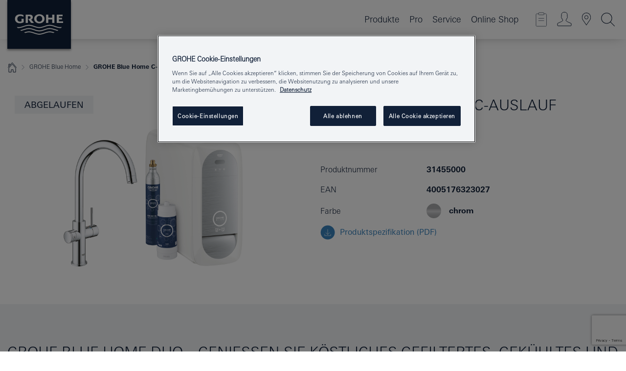

--- FILE ---
content_type: text/html; charset=utf-8
request_url: https://www.google.com/recaptcha/api2/anchor?ar=1&k=6Ld5BnUrAAAAACOtSpU_oBeSaRxEPMkGH6DlLrnx&co=aHR0cHM6Ly93d3cuZ3JvaGUuYXQ6NDQz&hl=en&v=PoyoqOPhxBO7pBk68S4YbpHZ&size=invisible&anchor-ms=20000&execute-ms=30000&cb=hgw5liyeda3k
body_size: 48678
content:
<!DOCTYPE HTML><html dir="ltr" lang="en"><head><meta http-equiv="Content-Type" content="text/html; charset=UTF-8">
<meta http-equiv="X-UA-Compatible" content="IE=edge">
<title>reCAPTCHA</title>
<style type="text/css">
/* cyrillic-ext */
@font-face {
  font-family: 'Roboto';
  font-style: normal;
  font-weight: 400;
  font-stretch: 100%;
  src: url(//fonts.gstatic.com/s/roboto/v48/KFO7CnqEu92Fr1ME7kSn66aGLdTylUAMa3GUBHMdazTgWw.woff2) format('woff2');
  unicode-range: U+0460-052F, U+1C80-1C8A, U+20B4, U+2DE0-2DFF, U+A640-A69F, U+FE2E-FE2F;
}
/* cyrillic */
@font-face {
  font-family: 'Roboto';
  font-style: normal;
  font-weight: 400;
  font-stretch: 100%;
  src: url(//fonts.gstatic.com/s/roboto/v48/KFO7CnqEu92Fr1ME7kSn66aGLdTylUAMa3iUBHMdazTgWw.woff2) format('woff2');
  unicode-range: U+0301, U+0400-045F, U+0490-0491, U+04B0-04B1, U+2116;
}
/* greek-ext */
@font-face {
  font-family: 'Roboto';
  font-style: normal;
  font-weight: 400;
  font-stretch: 100%;
  src: url(//fonts.gstatic.com/s/roboto/v48/KFO7CnqEu92Fr1ME7kSn66aGLdTylUAMa3CUBHMdazTgWw.woff2) format('woff2');
  unicode-range: U+1F00-1FFF;
}
/* greek */
@font-face {
  font-family: 'Roboto';
  font-style: normal;
  font-weight: 400;
  font-stretch: 100%;
  src: url(//fonts.gstatic.com/s/roboto/v48/KFO7CnqEu92Fr1ME7kSn66aGLdTylUAMa3-UBHMdazTgWw.woff2) format('woff2');
  unicode-range: U+0370-0377, U+037A-037F, U+0384-038A, U+038C, U+038E-03A1, U+03A3-03FF;
}
/* math */
@font-face {
  font-family: 'Roboto';
  font-style: normal;
  font-weight: 400;
  font-stretch: 100%;
  src: url(//fonts.gstatic.com/s/roboto/v48/KFO7CnqEu92Fr1ME7kSn66aGLdTylUAMawCUBHMdazTgWw.woff2) format('woff2');
  unicode-range: U+0302-0303, U+0305, U+0307-0308, U+0310, U+0312, U+0315, U+031A, U+0326-0327, U+032C, U+032F-0330, U+0332-0333, U+0338, U+033A, U+0346, U+034D, U+0391-03A1, U+03A3-03A9, U+03B1-03C9, U+03D1, U+03D5-03D6, U+03F0-03F1, U+03F4-03F5, U+2016-2017, U+2034-2038, U+203C, U+2040, U+2043, U+2047, U+2050, U+2057, U+205F, U+2070-2071, U+2074-208E, U+2090-209C, U+20D0-20DC, U+20E1, U+20E5-20EF, U+2100-2112, U+2114-2115, U+2117-2121, U+2123-214F, U+2190, U+2192, U+2194-21AE, U+21B0-21E5, U+21F1-21F2, U+21F4-2211, U+2213-2214, U+2216-22FF, U+2308-230B, U+2310, U+2319, U+231C-2321, U+2336-237A, U+237C, U+2395, U+239B-23B7, U+23D0, U+23DC-23E1, U+2474-2475, U+25AF, U+25B3, U+25B7, U+25BD, U+25C1, U+25CA, U+25CC, U+25FB, U+266D-266F, U+27C0-27FF, U+2900-2AFF, U+2B0E-2B11, U+2B30-2B4C, U+2BFE, U+3030, U+FF5B, U+FF5D, U+1D400-1D7FF, U+1EE00-1EEFF;
}
/* symbols */
@font-face {
  font-family: 'Roboto';
  font-style: normal;
  font-weight: 400;
  font-stretch: 100%;
  src: url(//fonts.gstatic.com/s/roboto/v48/KFO7CnqEu92Fr1ME7kSn66aGLdTylUAMaxKUBHMdazTgWw.woff2) format('woff2');
  unicode-range: U+0001-000C, U+000E-001F, U+007F-009F, U+20DD-20E0, U+20E2-20E4, U+2150-218F, U+2190, U+2192, U+2194-2199, U+21AF, U+21E6-21F0, U+21F3, U+2218-2219, U+2299, U+22C4-22C6, U+2300-243F, U+2440-244A, U+2460-24FF, U+25A0-27BF, U+2800-28FF, U+2921-2922, U+2981, U+29BF, U+29EB, U+2B00-2BFF, U+4DC0-4DFF, U+FFF9-FFFB, U+10140-1018E, U+10190-1019C, U+101A0, U+101D0-101FD, U+102E0-102FB, U+10E60-10E7E, U+1D2C0-1D2D3, U+1D2E0-1D37F, U+1F000-1F0FF, U+1F100-1F1AD, U+1F1E6-1F1FF, U+1F30D-1F30F, U+1F315, U+1F31C, U+1F31E, U+1F320-1F32C, U+1F336, U+1F378, U+1F37D, U+1F382, U+1F393-1F39F, U+1F3A7-1F3A8, U+1F3AC-1F3AF, U+1F3C2, U+1F3C4-1F3C6, U+1F3CA-1F3CE, U+1F3D4-1F3E0, U+1F3ED, U+1F3F1-1F3F3, U+1F3F5-1F3F7, U+1F408, U+1F415, U+1F41F, U+1F426, U+1F43F, U+1F441-1F442, U+1F444, U+1F446-1F449, U+1F44C-1F44E, U+1F453, U+1F46A, U+1F47D, U+1F4A3, U+1F4B0, U+1F4B3, U+1F4B9, U+1F4BB, U+1F4BF, U+1F4C8-1F4CB, U+1F4D6, U+1F4DA, U+1F4DF, U+1F4E3-1F4E6, U+1F4EA-1F4ED, U+1F4F7, U+1F4F9-1F4FB, U+1F4FD-1F4FE, U+1F503, U+1F507-1F50B, U+1F50D, U+1F512-1F513, U+1F53E-1F54A, U+1F54F-1F5FA, U+1F610, U+1F650-1F67F, U+1F687, U+1F68D, U+1F691, U+1F694, U+1F698, U+1F6AD, U+1F6B2, U+1F6B9-1F6BA, U+1F6BC, U+1F6C6-1F6CF, U+1F6D3-1F6D7, U+1F6E0-1F6EA, U+1F6F0-1F6F3, U+1F6F7-1F6FC, U+1F700-1F7FF, U+1F800-1F80B, U+1F810-1F847, U+1F850-1F859, U+1F860-1F887, U+1F890-1F8AD, U+1F8B0-1F8BB, U+1F8C0-1F8C1, U+1F900-1F90B, U+1F93B, U+1F946, U+1F984, U+1F996, U+1F9E9, U+1FA00-1FA6F, U+1FA70-1FA7C, U+1FA80-1FA89, U+1FA8F-1FAC6, U+1FACE-1FADC, U+1FADF-1FAE9, U+1FAF0-1FAF8, U+1FB00-1FBFF;
}
/* vietnamese */
@font-face {
  font-family: 'Roboto';
  font-style: normal;
  font-weight: 400;
  font-stretch: 100%;
  src: url(//fonts.gstatic.com/s/roboto/v48/KFO7CnqEu92Fr1ME7kSn66aGLdTylUAMa3OUBHMdazTgWw.woff2) format('woff2');
  unicode-range: U+0102-0103, U+0110-0111, U+0128-0129, U+0168-0169, U+01A0-01A1, U+01AF-01B0, U+0300-0301, U+0303-0304, U+0308-0309, U+0323, U+0329, U+1EA0-1EF9, U+20AB;
}
/* latin-ext */
@font-face {
  font-family: 'Roboto';
  font-style: normal;
  font-weight: 400;
  font-stretch: 100%;
  src: url(//fonts.gstatic.com/s/roboto/v48/KFO7CnqEu92Fr1ME7kSn66aGLdTylUAMa3KUBHMdazTgWw.woff2) format('woff2');
  unicode-range: U+0100-02BA, U+02BD-02C5, U+02C7-02CC, U+02CE-02D7, U+02DD-02FF, U+0304, U+0308, U+0329, U+1D00-1DBF, U+1E00-1E9F, U+1EF2-1EFF, U+2020, U+20A0-20AB, U+20AD-20C0, U+2113, U+2C60-2C7F, U+A720-A7FF;
}
/* latin */
@font-face {
  font-family: 'Roboto';
  font-style: normal;
  font-weight: 400;
  font-stretch: 100%;
  src: url(//fonts.gstatic.com/s/roboto/v48/KFO7CnqEu92Fr1ME7kSn66aGLdTylUAMa3yUBHMdazQ.woff2) format('woff2');
  unicode-range: U+0000-00FF, U+0131, U+0152-0153, U+02BB-02BC, U+02C6, U+02DA, U+02DC, U+0304, U+0308, U+0329, U+2000-206F, U+20AC, U+2122, U+2191, U+2193, U+2212, U+2215, U+FEFF, U+FFFD;
}
/* cyrillic-ext */
@font-face {
  font-family: 'Roboto';
  font-style: normal;
  font-weight: 500;
  font-stretch: 100%;
  src: url(//fonts.gstatic.com/s/roboto/v48/KFO7CnqEu92Fr1ME7kSn66aGLdTylUAMa3GUBHMdazTgWw.woff2) format('woff2');
  unicode-range: U+0460-052F, U+1C80-1C8A, U+20B4, U+2DE0-2DFF, U+A640-A69F, U+FE2E-FE2F;
}
/* cyrillic */
@font-face {
  font-family: 'Roboto';
  font-style: normal;
  font-weight: 500;
  font-stretch: 100%;
  src: url(//fonts.gstatic.com/s/roboto/v48/KFO7CnqEu92Fr1ME7kSn66aGLdTylUAMa3iUBHMdazTgWw.woff2) format('woff2');
  unicode-range: U+0301, U+0400-045F, U+0490-0491, U+04B0-04B1, U+2116;
}
/* greek-ext */
@font-face {
  font-family: 'Roboto';
  font-style: normal;
  font-weight: 500;
  font-stretch: 100%;
  src: url(//fonts.gstatic.com/s/roboto/v48/KFO7CnqEu92Fr1ME7kSn66aGLdTylUAMa3CUBHMdazTgWw.woff2) format('woff2');
  unicode-range: U+1F00-1FFF;
}
/* greek */
@font-face {
  font-family: 'Roboto';
  font-style: normal;
  font-weight: 500;
  font-stretch: 100%;
  src: url(//fonts.gstatic.com/s/roboto/v48/KFO7CnqEu92Fr1ME7kSn66aGLdTylUAMa3-UBHMdazTgWw.woff2) format('woff2');
  unicode-range: U+0370-0377, U+037A-037F, U+0384-038A, U+038C, U+038E-03A1, U+03A3-03FF;
}
/* math */
@font-face {
  font-family: 'Roboto';
  font-style: normal;
  font-weight: 500;
  font-stretch: 100%;
  src: url(//fonts.gstatic.com/s/roboto/v48/KFO7CnqEu92Fr1ME7kSn66aGLdTylUAMawCUBHMdazTgWw.woff2) format('woff2');
  unicode-range: U+0302-0303, U+0305, U+0307-0308, U+0310, U+0312, U+0315, U+031A, U+0326-0327, U+032C, U+032F-0330, U+0332-0333, U+0338, U+033A, U+0346, U+034D, U+0391-03A1, U+03A3-03A9, U+03B1-03C9, U+03D1, U+03D5-03D6, U+03F0-03F1, U+03F4-03F5, U+2016-2017, U+2034-2038, U+203C, U+2040, U+2043, U+2047, U+2050, U+2057, U+205F, U+2070-2071, U+2074-208E, U+2090-209C, U+20D0-20DC, U+20E1, U+20E5-20EF, U+2100-2112, U+2114-2115, U+2117-2121, U+2123-214F, U+2190, U+2192, U+2194-21AE, U+21B0-21E5, U+21F1-21F2, U+21F4-2211, U+2213-2214, U+2216-22FF, U+2308-230B, U+2310, U+2319, U+231C-2321, U+2336-237A, U+237C, U+2395, U+239B-23B7, U+23D0, U+23DC-23E1, U+2474-2475, U+25AF, U+25B3, U+25B7, U+25BD, U+25C1, U+25CA, U+25CC, U+25FB, U+266D-266F, U+27C0-27FF, U+2900-2AFF, U+2B0E-2B11, U+2B30-2B4C, U+2BFE, U+3030, U+FF5B, U+FF5D, U+1D400-1D7FF, U+1EE00-1EEFF;
}
/* symbols */
@font-face {
  font-family: 'Roboto';
  font-style: normal;
  font-weight: 500;
  font-stretch: 100%;
  src: url(//fonts.gstatic.com/s/roboto/v48/KFO7CnqEu92Fr1ME7kSn66aGLdTylUAMaxKUBHMdazTgWw.woff2) format('woff2');
  unicode-range: U+0001-000C, U+000E-001F, U+007F-009F, U+20DD-20E0, U+20E2-20E4, U+2150-218F, U+2190, U+2192, U+2194-2199, U+21AF, U+21E6-21F0, U+21F3, U+2218-2219, U+2299, U+22C4-22C6, U+2300-243F, U+2440-244A, U+2460-24FF, U+25A0-27BF, U+2800-28FF, U+2921-2922, U+2981, U+29BF, U+29EB, U+2B00-2BFF, U+4DC0-4DFF, U+FFF9-FFFB, U+10140-1018E, U+10190-1019C, U+101A0, U+101D0-101FD, U+102E0-102FB, U+10E60-10E7E, U+1D2C0-1D2D3, U+1D2E0-1D37F, U+1F000-1F0FF, U+1F100-1F1AD, U+1F1E6-1F1FF, U+1F30D-1F30F, U+1F315, U+1F31C, U+1F31E, U+1F320-1F32C, U+1F336, U+1F378, U+1F37D, U+1F382, U+1F393-1F39F, U+1F3A7-1F3A8, U+1F3AC-1F3AF, U+1F3C2, U+1F3C4-1F3C6, U+1F3CA-1F3CE, U+1F3D4-1F3E0, U+1F3ED, U+1F3F1-1F3F3, U+1F3F5-1F3F7, U+1F408, U+1F415, U+1F41F, U+1F426, U+1F43F, U+1F441-1F442, U+1F444, U+1F446-1F449, U+1F44C-1F44E, U+1F453, U+1F46A, U+1F47D, U+1F4A3, U+1F4B0, U+1F4B3, U+1F4B9, U+1F4BB, U+1F4BF, U+1F4C8-1F4CB, U+1F4D6, U+1F4DA, U+1F4DF, U+1F4E3-1F4E6, U+1F4EA-1F4ED, U+1F4F7, U+1F4F9-1F4FB, U+1F4FD-1F4FE, U+1F503, U+1F507-1F50B, U+1F50D, U+1F512-1F513, U+1F53E-1F54A, U+1F54F-1F5FA, U+1F610, U+1F650-1F67F, U+1F687, U+1F68D, U+1F691, U+1F694, U+1F698, U+1F6AD, U+1F6B2, U+1F6B9-1F6BA, U+1F6BC, U+1F6C6-1F6CF, U+1F6D3-1F6D7, U+1F6E0-1F6EA, U+1F6F0-1F6F3, U+1F6F7-1F6FC, U+1F700-1F7FF, U+1F800-1F80B, U+1F810-1F847, U+1F850-1F859, U+1F860-1F887, U+1F890-1F8AD, U+1F8B0-1F8BB, U+1F8C0-1F8C1, U+1F900-1F90B, U+1F93B, U+1F946, U+1F984, U+1F996, U+1F9E9, U+1FA00-1FA6F, U+1FA70-1FA7C, U+1FA80-1FA89, U+1FA8F-1FAC6, U+1FACE-1FADC, U+1FADF-1FAE9, U+1FAF0-1FAF8, U+1FB00-1FBFF;
}
/* vietnamese */
@font-face {
  font-family: 'Roboto';
  font-style: normal;
  font-weight: 500;
  font-stretch: 100%;
  src: url(//fonts.gstatic.com/s/roboto/v48/KFO7CnqEu92Fr1ME7kSn66aGLdTylUAMa3OUBHMdazTgWw.woff2) format('woff2');
  unicode-range: U+0102-0103, U+0110-0111, U+0128-0129, U+0168-0169, U+01A0-01A1, U+01AF-01B0, U+0300-0301, U+0303-0304, U+0308-0309, U+0323, U+0329, U+1EA0-1EF9, U+20AB;
}
/* latin-ext */
@font-face {
  font-family: 'Roboto';
  font-style: normal;
  font-weight: 500;
  font-stretch: 100%;
  src: url(//fonts.gstatic.com/s/roboto/v48/KFO7CnqEu92Fr1ME7kSn66aGLdTylUAMa3KUBHMdazTgWw.woff2) format('woff2');
  unicode-range: U+0100-02BA, U+02BD-02C5, U+02C7-02CC, U+02CE-02D7, U+02DD-02FF, U+0304, U+0308, U+0329, U+1D00-1DBF, U+1E00-1E9F, U+1EF2-1EFF, U+2020, U+20A0-20AB, U+20AD-20C0, U+2113, U+2C60-2C7F, U+A720-A7FF;
}
/* latin */
@font-face {
  font-family: 'Roboto';
  font-style: normal;
  font-weight: 500;
  font-stretch: 100%;
  src: url(//fonts.gstatic.com/s/roboto/v48/KFO7CnqEu92Fr1ME7kSn66aGLdTylUAMa3yUBHMdazQ.woff2) format('woff2');
  unicode-range: U+0000-00FF, U+0131, U+0152-0153, U+02BB-02BC, U+02C6, U+02DA, U+02DC, U+0304, U+0308, U+0329, U+2000-206F, U+20AC, U+2122, U+2191, U+2193, U+2212, U+2215, U+FEFF, U+FFFD;
}
/* cyrillic-ext */
@font-face {
  font-family: 'Roboto';
  font-style: normal;
  font-weight: 900;
  font-stretch: 100%;
  src: url(//fonts.gstatic.com/s/roboto/v48/KFO7CnqEu92Fr1ME7kSn66aGLdTylUAMa3GUBHMdazTgWw.woff2) format('woff2');
  unicode-range: U+0460-052F, U+1C80-1C8A, U+20B4, U+2DE0-2DFF, U+A640-A69F, U+FE2E-FE2F;
}
/* cyrillic */
@font-face {
  font-family: 'Roboto';
  font-style: normal;
  font-weight: 900;
  font-stretch: 100%;
  src: url(//fonts.gstatic.com/s/roboto/v48/KFO7CnqEu92Fr1ME7kSn66aGLdTylUAMa3iUBHMdazTgWw.woff2) format('woff2');
  unicode-range: U+0301, U+0400-045F, U+0490-0491, U+04B0-04B1, U+2116;
}
/* greek-ext */
@font-face {
  font-family: 'Roboto';
  font-style: normal;
  font-weight: 900;
  font-stretch: 100%;
  src: url(//fonts.gstatic.com/s/roboto/v48/KFO7CnqEu92Fr1ME7kSn66aGLdTylUAMa3CUBHMdazTgWw.woff2) format('woff2');
  unicode-range: U+1F00-1FFF;
}
/* greek */
@font-face {
  font-family: 'Roboto';
  font-style: normal;
  font-weight: 900;
  font-stretch: 100%;
  src: url(//fonts.gstatic.com/s/roboto/v48/KFO7CnqEu92Fr1ME7kSn66aGLdTylUAMa3-UBHMdazTgWw.woff2) format('woff2');
  unicode-range: U+0370-0377, U+037A-037F, U+0384-038A, U+038C, U+038E-03A1, U+03A3-03FF;
}
/* math */
@font-face {
  font-family: 'Roboto';
  font-style: normal;
  font-weight: 900;
  font-stretch: 100%;
  src: url(//fonts.gstatic.com/s/roboto/v48/KFO7CnqEu92Fr1ME7kSn66aGLdTylUAMawCUBHMdazTgWw.woff2) format('woff2');
  unicode-range: U+0302-0303, U+0305, U+0307-0308, U+0310, U+0312, U+0315, U+031A, U+0326-0327, U+032C, U+032F-0330, U+0332-0333, U+0338, U+033A, U+0346, U+034D, U+0391-03A1, U+03A3-03A9, U+03B1-03C9, U+03D1, U+03D5-03D6, U+03F0-03F1, U+03F4-03F5, U+2016-2017, U+2034-2038, U+203C, U+2040, U+2043, U+2047, U+2050, U+2057, U+205F, U+2070-2071, U+2074-208E, U+2090-209C, U+20D0-20DC, U+20E1, U+20E5-20EF, U+2100-2112, U+2114-2115, U+2117-2121, U+2123-214F, U+2190, U+2192, U+2194-21AE, U+21B0-21E5, U+21F1-21F2, U+21F4-2211, U+2213-2214, U+2216-22FF, U+2308-230B, U+2310, U+2319, U+231C-2321, U+2336-237A, U+237C, U+2395, U+239B-23B7, U+23D0, U+23DC-23E1, U+2474-2475, U+25AF, U+25B3, U+25B7, U+25BD, U+25C1, U+25CA, U+25CC, U+25FB, U+266D-266F, U+27C0-27FF, U+2900-2AFF, U+2B0E-2B11, U+2B30-2B4C, U+2BFE, U+3030, U+FF5B, U+FF5D, U+1D400-1D7FF, U+1EE00-1EEFF;
}
/* symbols */
@font-face {
  font-family: 'Roboto';
  font-style: normal;
  font-weight: 900;
  font-stretch: 100%;
  src: url(//fonts.gstatic.com/s/roboto/v48/KFO7CnqEu92Fr1ME7kSn66aGLdTylUAMaxKUBHMdazTgWw.woff2) format('woff2');
  unicode-range: U+0001-000C, U+000E-001F, U+007F-009F, U+20DD-20E0, U+20E2-20E4, U+2150-218F, U+2190, U+2192, U+2194-2199, U+21AF, U+21E6-21F0, U+21F3, U+2218-2219, U+2299, U+22C4-22C6, U+2300-243F, U+2440-244A, U+2460-24FF, U+25A0-27BF, U+2800-28FF, U+2921-2922, U+2981, U+29BF, U+29EB, U+2B00-2BFF, U+4DC0-4DFF, U+FFF9-FFFB, U+10140-1018E, U+10190-1019C, U+101A0, U+101D0-101FD, U+102E0-102FB, U+10E60-10E7E, U+1D2C0-1D2D3, U+1D2E0-1D37F, U+1F000-1F0FF, U+1F100-1F1AD, U+1F1E6-1F1FF, U+1F30D-1F30F, U+1F315, U+1F31C, U+1F31E, U+1F320-1F32C, U+1F336, U+1F378, U+1F37D, U+1F382, U+1F393-1F39F, U+1F3A7-1F3A8, U+1F3AC-1F3AF, U+1F3C2, U+1F3C4-1F3C6, U+1F3CA-1F3CE, U+1F3D4-1F3E0, U+1F3ED, U+1F3F1-1F3F3, U+1F3F5-1F3F7, U+1F408, U+1F415, U+1F41F, U+1F426, U+1F43F, U+1F441-1F442, U+1F444, U+1F446-1F449, U+1F44C-1F44E, U+1F453, U+1F46A, U+1F47D, U+1F4A3, U+1F4B0, U+1F4B3, U+1F4B9, U+1F4BB, U+1F4BF, U+1F4C8-1F4CB, U+1F4D6, U+1F4DA, U+1F4DF, U+1F4E3-1F4E6, U+1F4EA-1F4ED, U+1F4F7, U+1F4F9-1F4FB, U+1F4FD-1F4FE, U+1F503, U+1F507-1F50B, U+1F50D, U+1F512-1F513, U+1F53E-1F54A, U+1F54F-1F5FA, U+1F610, U+1F650-1F67F, U+1F687, U+1F68D, U+1F691, U+1F694, U+1F698, U+1F6AD, U+1F6B2, U+1F6B9-1F6BA, U+1F6BC, U+1F6C6-1F6CF, U+1F6D3-1F6D7, U+1F6E0-1F6EA, U+1F6F0-1F6F3, U+1F6F7-1F6FC, U+1F700-1F7FF, U+1F800-1F80B, U+1F810-1F847, U+1F850-1F859, U+1F860-1F887, U+1F890-1F8AD, U+1F8B0-1F8BB, U+1F8C0-1F8C1, U+1F900-1F90B, U+1F93B, U+1F946, U+1F984, U+1F996, U+1F9E9, U+1FA00-1FA6F, U+1FA70-1FA7C, U+1FA80-1FA89, U+1FA8F-1FAC6, U+1FACE-1FADC, U+1FADF-1FAE9, U+1FAF0-1FAF8, U+1FB00-1FBFF;
}
/* vietnamese */
@font-face {
  font-family: 'Roboto';
  font-style: normal;
  font-weight: 900;
  font-stretch: 100%;
  src: url(//fonts.gstatic.com/s/roboto/v48/KFO7CnqEu92Fr1ME7kSn66aGLdTylUAMa3OUBHMdazTgWw.woff2) format('woff2');
  unicode-range: U+0102-0103, U+0110-0111, U+0128-0129, U+0168-0169, U+01A0-01A1, U+01AF-01B0, U+0300-0301, U+0303-0304, U+0308-0309, U+0323, U+0329, U+1EA0-1EF9, U+20AB;
}
/* latin-ext */
@font-face {
  font-family: 'Roboto';
  font-style: normal;
  font-weight: 900;
  font-stretch: 100%;
  src: url(//fonts.gstatic.com/s/roboto/v48/KFO7CnqEu92Fr1ME7kSn66aGLdTylUAMa3KUBHMdazTgWw.woff2) format('woff2');
  unicode-range: U+0100-02BA, U+02BD-02C5, U+02C7-02CC, U+02CE-02D7, U+02DD-02FF, U+0304, U+0308, U+0329, U+1D00-1DBF, U+1E00-1E9F, U+1EF2-1EFF, U+2020, U+20A0-20AB, U+20AD-20C0, U+2113, U+2C60-2C7F, U+A720-A7FF;
}
/* latin */
@font-face {
  font-family: 'Roboto';
  font-style: normal;
  font-weight: 900;
  font-stretch: 100%;
  src: url(//fonts.gstatic.com/s/roboto/v48/KFO7CnqEu92Fr1ME7kSn66aGLdTylUAMa3yUBHMdazQ.woff2) format('woff2');
  unicode-range: U+0000-00FF, U+0131, U+0152-0153, U+02BB-02BC, U+02C6, U+02DA, U+02DC, U+0304, U+0308, U+0329, U+2000-206F, U+20AC, U+2122, U+2191, U+2193, U+2212, U+2215, U+FEFF, U+FFFD;
}

</style>
<link rel="stylesheet" type="text/css" href="https://www.gstatic.com/recaptcha/releases/PoyoqOPhxBO7pBk68S4YbpHZ/styles__ltr.css">
<script nonce="gkg0jqZgBFFH_8QyLLJQPg" type="text/javascript">window['__recaptcha_api'] = 'https://www.google.com/recaptcha/api2/';</script>
<script type="text/javascript" src="https://www.gstatic.com/recaptcha/releases/PoyoqOPhxBO7pBk68S4YbpHZ/recaptcha__en.js" nonce="gkg0jqZgBFFH_8QyLLJQPg">
      
    </script></head>
<body><div id="rc-anchor-alert" class="rc-anchor-alert"></div>
<input type="hidden" id="recaptcha-token" value="[base64]">
<script type="text/javascript" nonce="gkg0jqZgBFFH_8QyLLJQPg">
      recaptcha.anchor.Main.init("[\x22ainput\x22,[\x22bgdata\x22,\x22\x22,\[base64]/[base64]/[base64]/[base64]/[base64]/UltsKytdPUU6KEU8MjA0OD9SW2wrK109RT4+NnwxOTI6KChFJjY0NTEyKT09NTUyOTYmJk0rMTxjLmxlbmd0aCYmKGMuY2hhckNvZGVBdChNKzEpJjY0NTEyKT09NTYzMjA/[base64]/[base64]/[base64]/[base64]/[base64]/[base64]/[base64]\x22,\[base64]\\u003d\x22,\x22IEnCpcO1ZwzDuTxQwrzCnsKBw7c6w6bDicK7UsOnYFXDp3XCnMOtw5/[base64]/w6TCvybDlsOqw7fDok45LTpaw53Dm8KMJsOJdsKjw5QcwobCkcKFccKRwqEpwq/DuAoSLTRjw4vDl3g1H8O4w5gSwpDDucO+dD17GsKwNw7CiFrDvMOnGMKZNCPCt8OPwrDDuQnCrsKxWxk6w7tGeQfClUY1wqZwL8K0wpZsLMO7QzHCpk5YwqkHw7rDm2xQwoBOKMOjbknCtjXCs25aFlxMwrdKwo7CiUFawpRdw6tBWzXCpMOqJsOTwp/CoE4yaw1sDxfDkMOqw6jDh8K9w7pKbMOHRXF9wpnDthFww7rDlcK7GRXDqsKqwoISMEPCpSN/w6gmwqTCsko+aMOdfkxMw44cBMKIwq8Ywo1nW8OAf8O8w4RnAwbDnkPCucKzE8KYGMKoMsKFw5vCrMK4woAww5DDmV4Hw7jDnAvCuVNnw7EfHMKVHi/[base64]/wrvDm1wkw7zDicKuwplzw5nCgSQzwqrCm1zCmsKUwoAGw6IYV8OXAzNuwr7DhQ3CrkrDoUHDsVrCj8KfIHpYwrcKw7DChwXCmsOWw4USwpxSIMO/wp3Dr8KYwrfCrwEAwpvDpMOdAh4Vwr7CoDhcU3Bvw5bCnnYLHlvCvTjCkmDCk8O8wqfDgVPDsXPDqsKaOllcwoHDpcKfwobDtsOPBMKUwoUpRCvDiSE6wrfDlU8gXsKrU8K1ZwPCpcOxAsOHTMKDwo1Sw4jCsX/Ck8OUfMKWWMOIwp0ML8Ogw4Nzwr7DqcOvW1UKScK9w5lHVsKLZ2LCvcOWwp5/ZcO1w6PChDLChgkMwotxwosjLcKaWsK6ECPDoHR+XcKzwpHDvsKxw5TCoMKiw5/[base64]/DgSjDuMK5P8OTwqpVwq7DrMKbw7zDiVxoVsKpMcKNw7jCksOuJzlwY37DkDQRwqXDjFFkwq/CjGLChntpwoYJBUrCv8OlwpoFw6TDsRNdKsKaNsK/[base64]/DiBPDt8OSPmnDiS48wrxywpPChMOnwoRSGmHDucO7JRNsEk1/wpDDqkpuw5fCj8KiTMONN29tw6g2NsK4wqfCrsK4w6vCrMOeRFpbCAdrHlQWwpDDt19vXsOcwrISwq9ZFsK1FsKHHsKBw5bDoMKEAsORwqHCkcKFw4wyw6URw4Q4a8KpSABBwpPDpsOzwobCnsOswoTDuV7Cg3/DssOawpd+wrjCqcKMZsKqwo5RQ8O9w5HCmCUUK8KOwoYQw5kvwpfDmcKhwoldOcKKeMKDwqzDkw7Cv2/DuFpwaTQKIV7CosKwJcOyKERAGF/DohVTNjMRwrIxVUfDiAE0GCrCgwNVwoVewqpwH8OIScOpwqHDiMOffMKXw7YTGgwdT8KswpXDm8OEwp1pw7QKw6nDqMKEZcOqwrYTY8Kewo45wqvCusOgw5tqEsK6AMOZQcOKw7dzw41yw7B1w6TCrSs9w5TCjcKow5lgA8KeBCDCr8K/cS/CoEvDu8ObwrLDlDQxw6LCl8OzXMOQS8O+wrQAblFAwqbDssObwpYza2HDscKhwrjCs10bw5XDgsOWUFnDksOYDjfCt8O0KzbCqEwkwrjCsy/DiEVWw61PaMK4b2EgwobCmMKhw7TDuMKIw4nDpXwdLcOSw7nCj8KxDUtCw6DDoEBNw6fDlhYSw4HCgcKHL0jDgTLCgcKHOxosw7bCu8OzwqQiwprCncOewqAowqnCiMOGKg5qVRwNCsK9w7nCtFV2w5EfQU7Dh8OZX8OXN8OSdAFGwrnDmSRfwrzClw/DhsOAw4gdRMOMwol/ZsKYb8Kww4ILw6XCksKKWUrCqcKPw6nDpMOtwrfCoMObVD0Zw5spWG/[base64]/DoRoHwqhXOsKDwrrDnQdgw6YiB8OUcH0GQXdnwrrDnUMuKMO4UMKTKkgVVHhlMMOZw6LCoMK8dsKgCwdHKibCqgIsUjzCvMKtwpDCpkLDrnzDtcOPwp/[base64]/DrwJlfhbDjsOvwoQAw5vDvxRdEcODw6Rpw6nCjMKjw7nCqV4Hw5bCt8KYwqAowop+HsOMw4nChcKcO8ONLMK6wpjCicKYwrcEw7jCscKKwox0a8KbOsO0K8OnwqnCh27CkcKMdibDgwzChHwZw5/Ci8KUKMKkwrsfwpppGVg2w40CG8K2wpMVf3h0wpcMwpvCkF/Cq8OVSVEiw4jDtAdKDcOww77DicOawr/CoV/DrcKcHDFEwqrCjzB+PsKrwpdDwonCmMOSw4hKw7JFwp3ChGFLZhXClsO3ABJ5w7DCpMKwAQF/wq/[base64]/[base64]/IwDDqMKEwrYKJF46a8KewqvDmsKtJsOrOMOuw4MmFsKMw6/DrsKSUREow5TDsyhjbTtGw4nCp8OvA8OrczfCimhowp5VI03CvsOkwo9HZmJuCcOow4kqdsKNN8KNwpxsw5F6ZSLCiFtbwoDCs8K0MXg5w6s4wrISVcKxw6XCjFLDiMOAJMO+wq/CgCJcdDfDjMKxwrTCiSvDs0g4w4tpP3bCpsOjwr0+XcOeEcK8DHtew4/[base64]/CgMONw5gEKsKoTwtfw706G8Kyw40Fw6ZhVsKRw654w7gJwo7DrMK/AyHDuWjCq8KPw6bCuktKPMOmw4rDtCw1FkvDmm9Nw709CcO3w5FMW3nDhMKgXAkzw41nScOyw5bDl8OJMMKwSMK3w5DDv8K/[base64]/DlUbCmsO1KTLDt2LCiSfDnjLDi8OMw5xmw6jCigXCmEBEwoIBw5plKMKGdsOIwq5ywqh4wpzCkVDDllIfw6bDtQnCrVTDtBM8wpzDvcKWw61DcVzDg03CqsKEw6hgw57CoMKYwpDCgnfCjMOVw7zDisOew7caIg3CtmvCuVEVCXTDo115w7I9w5HCgkXClETDrMKVwo/CpyQlwpXCp8KDwoY/XMO7w61AKhDChEIlZMKiw7AWwqPCo8O4wqHDvcOVKDHCmsKAwqLCrxPDg8KgJcK1w7fClMKbw4HCuhMbZsKfTHR4w4ZywqpqwqIbw7ZMw5/DnUYSKcOEwqlUw7JPL3Unwo3Do1HDicKiwqrCtRDDi8Opw7nDn8OHUX5naUlsGFUYYcKCw5/[base64]/ClcOkSFrCrAsRPn/DlDbCl8KKwpzCmcKeHkLCsnsPwo7DgHwowp3Cv8Kmw7BPwonDlhR9UTrDssKpw4JVDMOfwofCnV7Dp8OlATPCt3cyw77DqMKAw7gXwoQ/[base64]/DucKqwqM8CcO6L13DicKuL8OABz/CinvDu8KRcztsHCHDhMOXWFbDgsOZwqXCgj3CvRnDhcKGwrh1IhIMC8OnblJaw5I9w7xsCsKZw5NMWFrCgMOfw7fDncKeecO9wqV/RBjCi33DhsKAa8O4w6fCmcKKwqPCuMKkwpvCu3RNwro6e0fCuyVKdk3DnjrCrMKIw5nDqnEnwrh1w7sswqAXDcKpVMOUWQXDs8Kyw7FOBjxARsO4NCMtRMONwrVFaMKte8O9KcOlch/Dpz0uC8KEwrRcw5jDnsOpwpjDg8KNFQN7woNvBMOCwrPDmMK6KcK5IMKJw51rw59NwrrDu0DCuMKAHXtEaXjDpDvCo245N2VfRXfDoD/[base64]/WMOkwpYVw5nDjMKyFAfCk8O4dsKjdChWb8OTI0PCiyA6w5nDojDDlFLCqgXDoCPDrGZKwrvCpjrDuMO+Jx9AK8KxwoR/wqU7w6/DtUQgw6VFcsKpXynDqsK1PcOvblvChQnCuTM6ERs3IsO7acOhw6g+wp14O8Ovw4XDrmkCZU7DocOmw5JDHMOtMUbDmMOvwqvChMKKwp5nwoNERXtMUXLCujnCkWfDo1zCjsKXQsOzCcO5DXjDoMO3UzrDqlFsXn/Cr8KTFsOUwrMDLn8KZMOhb8K/[base64]/GEJFwrVLwprDh2hLwrTCox1RwpfCpMKQATtMcyIcccOET2PCsBw6ABglQCPDtiXCqMK1Mm4/wp5XGcOPEMKRX8OxwoRewr/[base64]/DnG5two9Gf1DDgsOoNEFXGMKGHW/CsMOQbcKRw6jDisKtGyjDj8KZXSbCocK/[base64]/[base64]/wodwwrXCqMOOEMK3wq7Cp8OIwrsNSsKUw5QIHzrDmx1afsO5w6vDjsOvwpEZc3HDrAnDvMOvfwnDqB50SsKLAXvDo8OXTMO6OcOZwqhcHcOPw5zCqsO+woLDsQ5nHwrDixlHwq1rw5JaHcKjwoPCt8O1w4Emw5LDpjwbw7vDnsKHw6/[base64]/DuApjFMKVwrEXRjYAe3fDtAfDo8K3w7IUH8K0w5gxZsOPw7bDg8KPW8KBwrx6w5ktwr3Ch2XCohPDvcOMIcKyScKjwq3DuUVEMkcXwpvDn8OFZsO1w7EKGcOiJjvCvsKAwprDlAbCq8O1wpDCh8OiT8OmZGcMRMKPP34/wpkKwoDDmB5fw5MUw48zHSPDt8KYwqN5EcOVw4/CjgtwYcOJw6jDq1HCsAcnw704wpQ2LMKHQGMwwqLDncOKCmRfw6sHw43DoTVFw43CniMwSyXCvhglYMKEw7rDm05kCsO4R04iMcOCAx1Iw7LCq8KjEBHCn8OfwqnDtFcMw4rDjMOtw6pRw5zDnMOdJcO9Ow9Tw4vCng/DiFM0woTCjTdbwpHDm8K4UVQwGsOBCjdlXFjDpcKrf8Krwr/DqsKlaQJ5wrA+C8KKR8KPVsOiBMOkD8OwwoPDsMO4IlvCiQkOw7LCtcK+QsKsw6xQw77DhcOXJTdoY8OBw7HCqMObDyAuScORwqF/wrzDr1bCt8Olw6lzZsKVbMOQA8K+w7bCnsOKW3d8w6Eew4wPwrzCoEnCtMKvMMO5wrzDv3kgwoU5w54xw4xZw6HCuQPDjSnDoi5uw7HCqMKRwoTDknLCrcO7w7nDrErCkgfCn33DjMOGRkPDgB/Dv8OlwpDCmMOnEcKlWsKpP8OcG8KvwpTCh8OUwo3CqUo8MhhYSXJiKsKCCsOBw4XDt8Ovwr5qw7DDqGwRZsKjdQQUFcOJYFh4w6MzwqF/[base64]/CvsKuwoFqBDBsw6szfxBXwrvCuMOwK1bDknUlB8OkQi53Z8ONw5/Dh8OkwoBdCsKMcl89HsKhJsOBwpw3cMKuYQDCicKSwpLDt8OmBMOXSA/[base64]/ChARiA8OWcEcKfk7DvsOnw4k3wq0RVcKpw7/CpknCmcORw4ovw7rCuiPCoUphSjnDlWEuXsO+BsKgI8KVLsOqI8KAeWzDkcO7OcOQw5/Cj8KZBMKnwqRnGnHDoCzDj3zCusO8w5lvMHfCoD/CrXJQwqgGw6wGw5QCZUVsw6puKcO9wopVwoxzQkfClcOEwqzDjsOXwq00XS7DoA0OQsOmZcOnw7UAw6nCnsOLCMKCw5LCsEXCog7ConjDpxTDgMKfV0nDi0gzG0vCmMOrwoXDtsK7wrrCrcOSwoXDmRFxaCRvwqPDmj9VY0I0AV0RfMOYwr/CiBsMwojDjys2wolaRMKjM8O1wqvCmMORcy/DmsKQJ3YhwpHDpsOpXhIbw4RhKcO7wpXCosKtwohow59Rw5zDhMOLJMK3eFIYCMK3w6NNwp/[base64]/B8OLw6zCo8OEw5tBw5ZnwqvCtcOlH8OHw55FMAXDu8OLC8KFw4kKwo1HwpXDisOFw5oewoTCo8K1w5tDw7HCv8KvwrzCgsKdw599IAPDnMOMFcKjwrzCnGB2worDq2p/[base64]/HkbDtQ1eLsOWwpvCpUZeOiFBfyNoWcOnwpZ5MhshX0U/w6wSw6RQwrN7J8Oxw6gPBcKVwqopwqXCncOfAG8nBTDCnn1Zw5XCusKkGUQqwrQoD8OMw5bCu0DDsyQawoMPF8OhG8KIOA/Djw7DvMOewr/[base64]/DohTCrMOzUcK7Mypfw57DkVDCmm1zwrvCvcO7FMOXLMOnwpLDvsO/WmRHOmjDucOxXRfDpsKaG8KuU8KTZQ/CjXJCwrzDtQ/CnWbDvBpYwoXDqMKZwpzDpGRYBMOywq8haSBcwoBLw4gzGsOkw5cqwpVZKlNsw496ZMKHw57DrcOww7EKCsORw7TCiMO8wpEnHGTCg8KNc8K3VGHDnw0OwobDtR/CgRgBwpXChcKEEMKUCjvCn8KIwoseHMOmw6zDiDcvwqkcGMKXTcOvwqHDmcOzHsK/wr0AJ8O+PMO8M2JEwovDpFXDnTvDqT3Dn3zCsQM9f3MbBk53wobDisO7wptGecOvTcKww77DuFLCscKWwp4rE8KdcE5hw6Vnw59CG8O5PwUSw4YALcOqbsOXUD/[base64]/CuMOlcSEBaTLDs8OIw7tYChQZw6QXwrTDosOxc8Kvw7k+w67DhXfDlcK1w5jDhcO6R8OLfMKkw4HDmMKJTcK/TMKKwozDmyDDikzCgXUEPAfDpcOzwrfDqXDCnsOMwolQw4HCk1dEw7TDog0ldsKEIFnDlV7CjCjDujnDiMKiwrMOHsKyI8O4A8KgDMOEwp/Cv8K0w5NEw6V4w457DULDtnXDvsKrT8Obw4skw7fDvHbDo8O8DHMZOsOEOcKcBm/CiMOnDiBFEsOBwoJMMBfDmxNvwowFXcKcEVgJw7nDs3/[base64]/cQTCq8OuUScCFMKCDX8Swro1OF/[base64]/DpXJSw5hxYAbCmCfDosOjVFMvCcKnJMOZwrPDtHkiwq/[base64]/[base64]/[base64]/Cr8KUAhrDjcONZ8KSFx3DkMKUw67Dn8OnLMOpwrkLTSwZwrTCu8OEdX7DusOaw4XCrMO2wpQ2OsKQemYYIF9wVcOoTMK7UcOQYAjCoz7DpsOCw58bGi/DpMKYw53DsWgCXMKHwocNw6pXw7dHwpzCnnoLYTzDk0TDnsKbasOUwrxcwoDDjMO1wpTDtcOzAGZnSmvDq1x+wojDmxB7IcO/PsKHw5PDtcOHwr7DscK/wrEYe8OPwoDDp8KxV8K8w4IdZcK9w7nCssOBU8KUTTbCmQHDkcOSw4hdJ0AvecKjw5LCkMKxwol5w7d/w7gzwpZbwocdw4JWWsKzDF4mwrjCqMOFwpbCgsKHfzkdwpHCm8KVw5UeSCnCrsOGwq5hc8K8ayRjIsKcLB9pw5hNCsO1FTddfcKFw4UEPcKqXQjCi3cGw41twoDDn8ORw5jCm1PCkcKpPcKzwp/CnsKrZAnDqsKjworCuRzCtz83w4jDjx0vw4BURmrCp8OEwpDDnnXCp1PCsMKowoV5wrwcw4Iawocgw4DDuyooU8O4YMOZwrrCnhlaw4xEwrkmBcOmwrLCtRLCl8KaG8OzZMK9wpvDj0/DvQtCw4/CssO7w7E6wo1uw53CrcOVbSDDgmpSHxTCvzXChD7CujNPfhvCt8KddzN4worCj1jDpcORNsKyEWpGfsOCR8Kkw5bCv3LCkMKFFsO0w5jDucKMw5NkKnPChsKSw5VUw6/DhsOfDcKlc8KHwpPDl8O0wq41ZcOdesKVSMOkwpQcw55MV2BhRzHCusK4FW/Cv8Oxw55Jw7fDncO+Y33DuxNRwrXCtCYSDU8dDsO1eMOfYUtHw4XDgmRNwrDCoh1ZOMK/RifDrMOqwqIIwoYEwpcKw6HCtsOdwqPDqWzCj0knw59PV8KBY0XDs8OuD8KoUBHDggdBw7XCt2LDmsO1w5rCqABaACzDosKPw4xQWsKxwqV5wp/DvBzDlDgNw6QjwqN+wq3Doy1nw6sPL8KsSw9fcX/DvMOkIC3CmsOiwoZBwqBfw5HCtcOcw5Y1U8OVw4ElXyjCgsKqwqxrw5sGTMOAwpcACMKhwobCsVXDgnPDtsOewoNDclorw6NzfsKFdVkhw4cJHMKLwq3CrEZhEcKofcKYQMK/[base64]/YDzDnsO3aMO7HsKHwrTDqDAKcsOowpkxwrzCvXAaUcO7wrEMwp7DnsK+w4V5woYaNg9Pw4QsCwzCscKRwqgSw6vDlzMVwrU1YQ5me1zCgm5tw6PDu8K6LMKsJ8O/TibCp8Khw7XDiMKOw7Zlw4IYFxrClgLDkTt5woPDt3UGMDfDuFlODAZrw4vCjsKqw79Uw4PDlcO/[base64]/[base64]/CrVgPf3s+ScO/woHDvcKgW8Kew6w1EcK5P8KhwpgDwrYTRMKtw7sRwo7CjnEAe3MwwpHCvS/[base64]/OsO3woRZacKNVMKDRVAuwq3ClMKlw7bCqVsww7lTwrfCgmbDqcK+YAZ0w6FSwr5RK2rDk8ORWHLCmysowpZzw6A5cMOlEjATw43CtMOsN8Khw6lYw69mfBENIRbDoXF3D8K3WmjDgcOZSMK1b3otPsOqLsOMwp3DiB/[base64]/CtsKnMmnDt3oLWMOBw5coLMObZsOSw4g4wpPDhQDDjzonwrfCmsOaw7VUUMKMOmktJcOcBgLCrTzDjsKBRSAGTcKcSzgMwo1de2PDu2oeFCvCo8KRw7BAUnPDvUvCo0/DuRZ9wrRww4nCi8Ofwp7CmsKzwqDDpm/[base64]/J0VFwrzCg8K4w7l0I8KLw6zDh8KYMMK5w5zDoMK7wqHClGs1PMKewppbwqlyBMKNwr/[base64]/DsKOw5hfNyMowpHCrRDCjwpvw73Dq0nDrmHCiU1Gw4wCwqLDvWxjKWPDi3bCnMK1w6p6w71oBMKJw4nDmCDDucO4wqliw7rDgsOOw6/CmBPDkMKqw7A9S8OgYBXDsMOSw4tnfUBFw6UFUcObw5DCv3DDicOew5rDlDjCnsOnfXjDtnTCpBPCnjhLb8K9ScKxQMKKcsK9w4RqXMOrXHB/wph4LMKdworDtElfF0NeKkIGw5TCo8Kow5J0K8OZJilJdRhzIcKADREBLmB1IzJ9wrJqXcKqw6EDwp3ClcO2w7gjXCBJHcKJw4dkw7jDssOoTcKjY8OQw7nCscKwI34Dwp/Ch8KsJMKnacKkwpPCg8OEw4ppSkU/fMOQBBZWGVEywqHCmsOkc21PbmdHDcKIwr5ow6NMw7YxwpYhw4LCkWIoEsOHw4o1Q8OjwrfDgAIpw6vDtHPCvcKiV1jClMOAFjU6w5Rpw7tEw6Z8BsKbT8OxCmXCj8OaTMOMUyxBBsOowqs1wpxEMMOnVEs3wpzCiWssBMKTFW/DlHTDjMKow5vCtXttTMKcHcKjK03DqcOcMADCkcO2TWbCocKeXEHDosKdJwXCjQnDmlnCrBXDlynDtxUpwpzCnMOrU8KZw5QZwoRvwr7CjcKLC1EHNiF/wrfDi8Kmw7gpworCtUzCqBsnLEHCmMKReDjDuMK1LEfDtcKXbwrDnDjDlsO4FmfCtTrDqcKhwqV6fMOKLE9iw59vwp7Cn8Ktw65AGR4Yw4zDucKmAcOWwpHChsO+w4skwqsFMkdBJgDCncKGbWPCnMO/w5PCjDnChC3Cq8KyfMK5w6AFwrLCk1coHR4Nwq/[base64]/CrsKjwozCnsK5wqJDI8KvWcKEwoPDrMKAw51ow57DgDDCjsKsw6UOfSMJHj8Kwq/CjcK6cMOmfMKXIS7CpQjCr8OMw4QmwpFCLcKtUBlPw4fChMK3ZFJGewHCpcKSCFXDsmJpfcOUMsKNIgUOwqLDrcOYwq7DqBEzQ8Oyw6XCnMKQw60mw4ttw5ldwpTDocOoRMOMFMOvw48WwqMULcKXLGQMwo7CqHk8w5DCtC4/w6rDiHbCsGETwrTChMOjwphbFw/[base64]/DpMKTw6/Dum3CuMOgwpjCmsKtbQguwpPCpMK/wqbCjj1Xw7oAQMOTw4JwB8OVwoMsw6VFdCNpQ27CjThFVwdKw5l+w6zDvsKywoTChS5twp8VwrUUMld1wpPDnMOoBMOsXMKxf8KTWm4UwqB9w5DDkx3CjnrCtXtuesOEwppWVMOmwoRLw73DpgvDl0s/[base64]/DtnUUwpnCqAcFCkrDjsOqdSkfZQEhworDokoTOSg+w4JUKsOxw7YTEcO1w54EwpANdsO+wqHCp1Mawp/DoUjChcOpf2fCpMKTe8OTXcKzwpXDnMKQNG1Xw5rDjDwoOcKBwq9Uch3DoU0ew79KYGRqw7zCq1N2wpHChcOeYcKnwozCkgrDmCUQw47CnjEufDlHQ1TDiT5fDsORfDXDlcO+wodQbAREwogtwog/[base64]/XMOQLD3ClMORw4lPJHLDr3swS8K/w4rDisOdOcOFOMKmHcK2w7PCiWPDlT7DncKkW8KJwo1Ewp3Ds1RAVkDDhzvCpFdpS1RmwonDpVzCoMK4DjjCnMKFVsKYUMKRaU7Co8KfwpDDkcKAHDrCsULDvFkXw4HCpcK0w5zCg8Knwq18Xw7ChMK9wrEtLMONw6HDvAPDi8OOwqHDpXFYWMOQwpAdD8O8wo/CqCZGFknDtUsQw7jDgsK1w7wYRhzCjgh0w5fCrHQLDEHDontLdsOswqtHJcOYSm4uwojChMKKw6HDk8OEw5zDrWjDjsOIwrfClhPDlsOxw7bCmMKgw69ENQnDrcKmw4TDocO/CgA8B07DkcOuw5oBUsOpdcOhw6ppQ8Kiw7tEwrXCocOlw7PDncKGwpvCoSbDigXCg0HDn8K8ccKnc8KoXsOFwpnDgcOjM2LCtG0twrMMwr4ww5jCvsKhwp5Zwr3Ck3URNFQ3wr4Xw67Dsh/CtGNewqTDuidiN1DDunZDwrbCkTjDh8OMRX0/FcK/w6jDssOhw6BUasKmw4XCljDCtDrDpUU/w5ldcHoGw6hzwognw7UuMsKaOybDgcO9ZBXDgk/[base64]/[base64]/WHrCocOSw4HDjGYCKDjDgsKVAsOZwpUbUSjDrEdgwpnDqjXCrCLDrsOUV8OuT1/[base64]/CvcK4VMOhw53DnMKxwpYYw7EqwrAsw6IhwovDoFhLw7XDocO2b2VJw5kwwpxVw7A2w4NcFsKkwqfCnxJeAsK8J8Obw5TDi8OLCQ3ChXvCgsOcPMKNYgXCvMO9wrfCqcOYHEPCqFgEw75sw5bCunsPwqEyeFzDk8KJWsKJwoLCjWZwwoMzNGfCgwbCslVaI8O/I0PCixLDonLDvcKnXsK3d0PDt8OKPgUKUMKFKxPCscKea8O1XcOFwqtBblnDisKZM8O6H8O+wonDrMKMwoDDl0zCml84HcOIY2/DnsKpwq0swqjCnsKdwoHCmyQBw64ywo/ChGbDiwh7GRVCN8KUw6zDl8O6DcKLRsKrQcOUSH98dRE0GcKzw7k2SQTDlMO9wpXDvFV4w7DCknIVIsOmRXHDnMKGw6jCo8OSfSM+IcKweVPCjyENw5rCp8KXI8Oyw7jDjwHDpwvDh2HCjyXCpcOKwqDDvcK8w7FwwqjDmU3ClMKwAgNgwqItwo/Du8OJw7nCh8OdwpJLwprDs8KnFE3CuGfCtFJnCMOCXMOAAE95KTvDuXQRw4IZwrfDnFkVwpQRw5FjBQjDksKSwobDm8O9VsOhH8OfUVzDrQzCuUjCosKsKXTCh8K7CjAew4XCmE3ClcKhw4LDo2/ClzoAw7FuaMOfMws/wrJxDgbDk8O8wrxvw7BsTAHDjEl/wrcAwprCrknDv8Kww4RxBB/DtRrCi8K+AsKzw7Rtw7olfcKww5nCgF3CuC/Do8OOdcOzRXfDmUQnI8OSGT8ew5/[base64]/w6bDu8K8e8OnUFkkwp7DrsKXQi4nwoMUwq0pcWHDvcKGw5NQQMKkwpzDoBsDP8Kewr7Cpmlxw7kxA8O7Wi7CvHXCncORw6tCw7DCr8K/wr7CvsKhL3fDjcKXwq02N8OBw77DmnYyw41SP0MAwp5vwqrDoMOpbnJlw7ZIwqvDpsKeGMOdw4o4w4J/CMK7wql9woLCkwYBejoxw4Aiw7vDmMOkwo/Cr2krwrNzw6DDtVPDmcOGwoctEsOzDnzCpjUTfl/DscOYPMKBwotkUEbCtgUYeMO2w7bCrsKnw47CtsKXwo/ChcOfDTbCncKjcsOhwqjCqD5vL8Oew6LCv8K0wr7CmmPCssOxVgZwZsOgN8K5TCxOb8OkYCvDksKhECBCw6AmdG0jwonDmsOjw6jDl8OoGBlQwqcXwp4Hw7/DhgcjwrgwwqHCuMO3VMKzw7TCpHbCmsK3ESwIXMKjw4jCgHY+TyHDvFHDuCVWw4zDssOCfRrDrUU4AMOkw7nDtBHDuMODwpVpw6VEDmo0JTpyw5rCnsKVwpxZH27DjxfDk8OIw4bDijbDkMOcfT3Ci8KVG8KfD8Kdw77CpU7CmcK3w4/ClyjDqMOSw4vDnMKCw7Brw59yf8OvaDfChsKHwrDClGXCosOlw7zDuSs+AMOjw67DtQbCsXLCqMKcDkXDhRTCkcOxYlfClgsOQsOFwq/DnTZsagHDt8ORw7IJUEwrwpvDlhnCkXtwFnlew4zCqScQQX1aPgrCv1Z4w4LDp2LCgDLDgMKNwrfDgXAZwoFOasOowpDDvMKzwq7Du0sWwqtzw5/Dm8KvLmAfw5TDt8OXwoPChSTCp8ODcQhIw7xlXxVIw7TDhk1Bw6tmwopZacKVLgcJwrZ+dsOSw44NccKZwp7DmcKHwroqw6/[base64]/DqMKcBT3CisOwC8KkMcO3QcKDBWrCicOdwq7CqcKrw7TCgSZmw75Gw44Sw4IrecOzw6UxDzrCusOHRHLClxIvIV4hTBXDj8Kbw4TCusOxwq7CrlLDg0tgOxTCgWhuCMKsw4DDicOwwp/DmMOrG8OebjfDg8Kfw7sGw69dVMKiCcOpQ8KNwoFpOBBET8KIdsOUwovCvzZDOk3CpcOINhY2BMKZf8OcUVB8EMK/wol9w4FZFnrCqGoYwrfDvhdhQC0Dw4vChMK6wo8kEEvDqMOYwpExTClyw6EEw6VoOcK3Qy/Ch8OJwqnCvisFAsOhwoMnwqIdV8OVB8Otwq1qPj4AOsKWwo7CsQzCrFA6wqt6w4rCv8K0w5pLaW3CvEZcw48awrfDlcK6Tkg3wr/Cs1saICNSw4HDp8KgWcKRw47DgcObw6rDksKawqorwrhYMhglZsOwwqfDpC4yw5nCtMKqYMKcw5zDisKAwpbDj8OXwrPDtcKjwpPCgQnDsDfCtcKSwppYesOwwrsSM3bCjDUpPB/DkMOQSMKZdMOuw6/Dqx9vUMKKAUzDvMKjWsOawo9nwoh8wqlJE8KGwoUPKsOseA5kwoh5w6rDuwLDpUARL2XCokTDsDZ9w6MRwqDDl1UUw7PDpsKQwq08KmPDkGrDlcOCBlXDs8OJwpM9MMO8wpjDrG41w5ZPw6XCicOawo0Yw4h9eHLDijYiw4tDwrTDkcKFIWPChXQjE2/CnsOAwqcBw6jCmjXDusOow7zCgMKcBGo/wqhiw5IgAMOAXMKxw47DvcO8wovCscOaw4Q+dk7CklVKNkwYw6N0CsKww5dywqBhwqvDp8KSR8OnHx7CsyfDn0rCrMKqV3wywo3CmsOPcRvComcRw6nCvcKgw47CtXUyw6lnBkzCgMK6wrxVwr0vw5k3wovDnmjDqMOEJSDCgVxTRyzDpMKow6/CisKeNVNRw7bCscOqwockw5xBw4F6Ox/[base64]/DjS1bwqVgT3dLwrptwoVSHsKrRcOsw6TCkcOiw51Sw5jCgMOdw7DDksO9QhHDngbDpRwbXTdwKmTCvsOHUMOCf8KiIsOhN8OjTcKtM8Ouw5TDmikXZMKnNlscw7DCtyPCrMOGw6zCp2DDlAV5wpgPwo3CtmkGwpnDvsKTwrnDo0XDpSnCqg/CiElHw7fCgHQBM8K3chvDscOHD8Kvw6DCkjg2XsKxOE7DuGPCvB8Lw5Ruw7vCnBPDmEvDk0fCgFFnX8OkM8ObLsOiQl/DkMO3wrIdw73Dk8OGwrPCt8Oxwo7CoMOWwrbDucOTw7sddUlmRmzChcKmGn9vwq4ww6YkwpbCsRDCusOBPWDCoibDhw7DjGJ7MCDCiA1WfiIZwpV4w4s9d3HDnMOqw67CrsOvEBRQw7hcPsKew5UQwpgDSMKgw53Cn0g5w4FWwrXDsi5Nw71wwr3DtgHDr0bCvsO/w43CssKyasOawofDklIkwpsYwqE/wolHa8OVwoNVBE9rEl3DjGXCrMOUw7/CgEHDjsK6MBHDmcKzw7TCmcOPw7rCnsKXwr0/woNIw6xHfQ1rw54vwrg4wqzDphzDt1ZkGgZ+wrfDhzVAw4jDocOww5LDpyMdNcK3wpQrw67Co8KtfMOULBDCoDrCunfCkTE0w6xAwrzDqWRLbsO1X8KJX8K3w4J9FE5JGR3DlMOzZUc1wp/CsH/CuEjCjcKAHMOdwrYKw5l0w48LwoPCkD/CoRcqPzc8WFXChgrDmDHDpjxmNcKXwqx/w4vDvXDCrcK7woLDg8K1SkrCj8KfwpMCwqrCksK/wq9WRsKvU8KrwqvCu8OUw4lGw78HDsKNwo/CuMKAKsOKw7kTKsKewpovTwLDtW/Dr8OnQsKqNcOcw6/CiS0tccKvdMO3wps9w5h7w69cw7hlFMOFYE7DhFElw6wxGGdaBl7CssKwwrM8TcO9w5nDi8OTw65bdTd5bcOlw6Bow5NGPS4bXBDChcK6R2/[base64]/DhQoMPQcQfm3DssK8w77DkV/Cq8Kbw4AEw7MBwqUKHMORwq5/w7UYw6HDo31WPsKJw6Yhw48+wpTCgE4+FVXCrsOueSIJw47CjMKHwoTCiF/DncKBKE4aOGsCwoM4w5jDjhPCi1dMwq1uW1DCqcKPZcOKR8K9wqTDtcKcw53Cr1zCgT0Rwr3Cm8OKwpZndsOoLVTCucKlDWDCpWx1w7xxw6ENLQ/[base64]/CpMO3wqRtUMOGCsKeZMKjw4tlw6xbwrwiw75Fw6BfwoplDlF4L8Kjw74Kw7DCp1I4DCZew6fCiFN+w5gjwopNwqPCkcOMw5zCqQJdwpUPPsKlE8OSb8KWPcKHd0vDkhcYa11wwqjDtcK0JMOEAVTDgsKqYsKlw45LwqnChU/CrcOfw4HCnDfCrMKrwrzDsWLCi1jCrsOVwoPDpMKRZMKENsKZw7srGcK3woIOw7fCrMK9UMOqwr/Dqk59woDDnwgBw6llwqTClDh2wo/[base64]/DpcKpTgROwrLCmRAmw5ZKNsKuwqA9w7RXw6Aye8Kmw6Umwr8rRz47WcOUw5Z8woPCrUhQY2TDqF5ew7jDi8K2w6AIwp7DtX8tC8KxUcK/[base64]/wqTCn8OUwq7CtFHDm1M8YjcFw4DCpMOqRcKZQF59CsK5w7JAwoTDrcOiwpTDrcK3w5nDl8KtDEXCr34Bwo9mw7HDtcK/RDbCjyJ8wqoGw6LDu8Kaw5LDh3diwpLCkz97wqRsK0DDlcKLw4HCg8OMAx9rCHNFwrnCqsOeFGTCrTFJw6DDuUZ+wq/CqsOHV0jChQTDtn3ChH7CisKpRsKVwpsOGcK8WsO7w5kOS8Kjwqt9MMKkw6skRwnDlMOrecO8w5Fmw4JrE8O+wq/Dh8Orw5/CoMObXRdRSEEHwo43VwbCv0Ehw47ChVh0KmXCmcO6Oi09Y1XDvsOIwqwew7TDmBXDlX7Cj2LCp8OYdzoXbwl5PlJdNMKvw5N5cDwjcsK/[base64]/XCvDu8OtMsOcw5bDkkfDlsOiQBzCiU3ChnJCLcKyw4cKwqnCkcKcwoJmw6ZWw6YyCURkNkMkKVLDtMKWbcKKVANgE8OcwoklT8OUwqlENMK9KxsVwrtUK8Kaw5TCqMOTH0xfwpM4w7XCmw/[base64]/CvU7DvMKbJDbCgsKvwo7DksOAwpoMw4RQHTwaNg9tK8OYw6NmYF4Qw6ZURsK0w4/[base64]/[base64]/CmcOKwo0cQ0kkw54YOirDjHQ5W0Uew4Vsw4Q6KsKCPMKPa0TCmcK4L8OhGcKubFjDqFRJETsQw7t8wpE2d38IOkE+w7nCtcOwJcOAwpTDlsOVRsO0wofCnw9cSMKcwrBXwptcUyzDslLCjMOHw5nCnsKXw6vDjmVZw5nCuUd/w6BuB241TMOtL8OXPMOPwo7CtMO2wrjCqcKFDWoww6xhL8OWwq3DuVEVa8ObfcOARsOewrbDmMO1w6/Dnm40VcKQHsKmZEk3wqXCh8OGDMKnasKTZ3Y6w4zDpDE1ACcowpDCtwHDusKIw6jDunPCtMOiDSHCrMKAOMKhwqPCkGxmTcKNL8OEPMKZJ8O/w7LCuFPDpcOTYFNVw6dcBcOLSlIsAMKVA8OAw67DqsKCw7XCgMO7MMKeX05+w6XCj8Kqw7ljwpnCoX/CjcOnw4bCkFfCjxzDqVI1w4zCiGhpw5XCjT3DlWRPwrDDoWXDpMO7UHnCrcOqwrVVV8KoOEYfQsKZw7JBw7HDmsKbw6rCpD04TcObw7jDhcOOwqJZw74FWsK2b2nCuG/Dk8K0wpHCgsKZwo9YwrrDuVDCvyLDlsKWw55gZDVGckLCvnHCh17ClsKmwoHDsMO2AMO8M8OQwpcUGcKjwo5AwpVewp1Fw6Z/JcOiw4jCqBTCssK8Ql8yNMKdwq3DmiNUwpxpFsKKHMO2TAvCnn8SLBk\\u003d\x22],null,[\x22conf\x22,null,\x226Ld5BnUrAAAAACOtSpU_oBeSaRxEPMkGH6DlLrnx\x22,0,null,null,null,1,[21,125,63,73,95,87,41,43,42,83,102,105,109,121],[1017145,884],0,null,null,null,null,0,null,0,null,700,1,null,0,\[base64]/76lBhnEnQkZnOKMAhnM8xEZ\x22,0,0,null,null,1,null,0,0,null,null,null,0],\x22https://www.grohe.at:443\x22,null,[3,1,1],null,null,null,1,3600,[\x22https://www.google.com/intl/en/policies/privacy/\x22,\x22https://www.google.com/intl/en/policies/terms/\x22],\x22R9e2e93n6qoNXYWEGCL0oZrIO5J681ZWe8d80axn9Oo\\u003d\x22,1,0,null,1,1769324943893,0,0,[152,173],null,[250,150,80,173,191],\x22RC-0WvzdZdyQK3ggQ\x22,null,null,null,null,null,\x220dAFcWeA7HlyW_oTcVEDZ_D_7HFDkSS28iWUDjSNH69rfft4eQz63Aj2tdNlgxBAeJ1jxOOWB18pUK5VvXDhKvxVFXwqIjSVT4gg\x22,1769407744024]");
    </script></body></html>

--- FILE ---
content_type: application/javascript
request_url: https://cdn.cookielaw.org/consent/e5497512-53ee-4adf-a1e2-c71509f55c04/OtAutoBlock.js
body_size: 5009
content:
(function(){function w(a){try{return JSON.parse(a)}catch(c){return[]}}function r(a){var c=[],b=[],e=function(d,h){if("string"!=typeof d||!d.trim())return{};for(var g={},f=0;f<h.length;f++){var k=h[f];if("CUSTOM_PATTERN"===k.ResourceMatchType){if(d.includes(k.Tag)){g=k;break}}else if("SYSTEM_PATTERN"===k.ResourceMatchType&&k.compiledRegex)try{if(k.compiledRegex.test(d)){g=k;break}}catch(E){console.warn("Invalid regex in blockList:",k.Tag,E)}else{if(k.Tag===d){g=k;break}var l=void 0,m=k.Tag;var F=(m=
-1!==m.indexOf("http:")?m.replace("http:",""):m.replace("https:",""),-1!==(l=m.indexOf("?"))?m.replace(m.substring(l),""):m);!d||-1===d.indexOf(F)&&-1===k.Tag.indexOf(d)||(g=k)}}return g}(a,G);return e.CategoryId&&(c=e.CategoryId),e.Vendor&&(b=e.Vendor.split(":")),!e.Tag&&H&&(b=c=function(d){var h=[],g=function(f){var k=document.createElement("a");return k.href=f,-1!==(f=k.hostname.split(".")).indexOf("www")||2<f.length?f.slice(1).join("."):k.hostname}(d);return h=x.some(function(f){return f===g})?
["C0004"]:h}(a)),{categoryIds:c,vsCatIds:b}}function y(a){return!a||!a.length||(a&&window.OptanonActiveGroups?a.every(function(c){return-1!==window.OptanonActiveGroups.indexOf(","+c+",")}):void 0)}function n(a,c){void 0===c&&(c=null);var b=window,e=b.OneTrust&&b.OneTrust.IsVendorServiceEnabled;b=e&&b.OneTrust.IsVendorServiceEnabled();return"Categories"===t||"All"===t&&e&&!b?y(a):("Vendors"===t||"All"===t&&e&&b)&&y(c)}function p(a){a=a.getAttribute("class")||"";return-1!==a.indexOf("optanon-category")||
-1!==a.indexOf("ot-vscat")}function q(a){return a.hasAttribute("data-ot-ignore")}function z(a,c,b){void 0===b&&(b=null);var e=a.join("-"),d=b&&b.join("-"),h=c.getAttribute("class")||"",g="",f=!1;a&&a.length&&-1===h.indexOf("optanon-category-"+e)&&(g=("optanon-category-"+e).trim(),f=!0);b&&b.length&&-1===h.indexOf("ot-vscat-"+d)&&(g+=" "+("ot-vscat-"+d).trim(),f=!0);f&&c.setAttribute("class",g+" "+h)}function A(a,c,b){void 0===b&&(b=null);var e;a=a.join("-");b=b&&b.join("-");return-1===c.indexOf("optanon-category-"+
a)&&(e=("optanon-category-"+a).trim()),-1===c.indexOf("ot-vscat-"+b)&&(e+=" "+("ot-vscat-"+b).trim()),e+" "+c}function B(a){var c,b=r((null==(b=a)?void 0:b.getAttribute("src"))||"");(b.categoryIds.length||b.vsCatIds.length)&&(z(b.categoryIds,a,b.vsCatIds),n(b.categoryIds,b.vsCatIds)||(a.type="text/plain"),a.addEventListener("beforescriptexecute",c=function(e){"text/plain"===a.getAttribute("type")&&e.preventDefault();a.removeEventListener("beforescriptexecute",c)}))}function C(a){var c=a.src||"",b=
r(c);(b.categoryIds.length||b.vsCatIds.length)&&(z(b.categoryIds,a,b.vsCatIds),n(b.categoryIds,b.vsCatIds)||(a.removeAttribute("src"),a.setAttribute("data-src",c)))}var v=function(){return(v=Object.assign||function(a){for(var c,b=1,e=arguments.length;b<e;b++)for(var d in c=arguments[b])Object.prototype.hasOwnProperty.call(c,d)&&(a[d]=c[d]);return a}).apply(this,arguments)},I=w('[{"Tag":"https://www.grohe.at/de_at/grohe-professional/dueshe/spuelsysteme_wc/wc_betaetigungsplatten/wc_betaetigungsplatten_1.html","CategoryId":["C0002"],"Vendor":null},{"Tag":"https://www.grohe.at/de_at/allure-brilliant-wannenauslauf-bodenmontage-13301AL0.html","CategoryId":["C0002"],"Vendor":null},{"Tag":"https://wassersysteme.grohe.at/dist/watersystems/images/sprite.svg","CategoryId":["C0002","C0004"],"Vendor":null},{"Tag":"https://www.grohe.at/de_at/smarthome/sense-app/","CategoryId":["C0002"],"Vendor":null},{"Tag":"https://www.googletagmanager.com/gtm.js","CategoryId":["C0002","C0004"],"Vendor":null},{"Tag":"https://3sfqzx.grohe.at/get/live/web/_/9gf3tp.js","CategoryId":["C0004"],"Vendor":null},{"Tag":"https://www.grohe.at/de_at/badezimmer/innovative-technologien-grohe-turbostat.html","CategoryId":["C0002"],"Vendor":null},{"Tag":"https://www.grohe.at/de_at/kueche/design-trends-trinkwasseraufbereitung.html","CategoryId":["C0002"],"Vendor":null},{"Tag":"https://www.grohe.at/de_at/grohe-red-duo-armatur-und-boiler-groesse-l-30325001.html","CategoryId":["C0002"],"Vendor":null},{"Tag":"https://www.grohe.at/de_at/allure-brilliant-3-hole-wall-mount-basin-mixer-20608SD0.html","CategoryId":["C0002"],"Vendor":null},{"Tag":"https://www.grohe.at/de_at/grohe-plus-einhand-waschtischbatterie-1-2-xl-size-32618AL3.html","CategoryId":["C0002"],"Vendor":null},{"Tag":"https://www.grohe.at/de_at/bau-keramik-wandbidet-39433000.html","CategoryId":["C0002"],"Vendor":null},{"Tag":"https://www.grohe.at/de_at/grohe-sense-guard-grohe-sense-wassersicherheits-set-mit-sortimo-praesentationskoffer-22520LN0.html","CategoryId":["C0002"],"Vendor":null},{"Tag":"https://www.grohe.at/de_at/allure-brilliant-thermostat-brausebatterie-19791000.html","CategoryId":["C0002"],"Vendor":null},{"Tag":"https://www.grohe.at/de_at/kueche/kuechenarmaturen/funktionen-von-kuechenarmaturen.html","CategoryId":["C0002"],"Vendor":null},{"Tag":"https://www.grohe.at/de_at/grohe-blue-pure-baucurve-einhand-spueltischbatterie-mit-filterfunktion-31723000.html","CategoryId":["C0002"],"Vendor":null},{"Tag":"https://www.grohe.at/media/grohe-global/place-holder-images/image-place-holder-4-to-3_W960xH0.png","CategoryId":["C0002","C0004"],"Vendor":null},{"Tag":"https://www.grohe.at/media/datasources/c2c_logos/c2c_gold_logo.png","CategoryId":["C0002","C0004"],"Vendor":null},{"Tag":"https://www.grohe.at/de_at/service/wartung.html","CategoryId":["C0002"],"Vendor":null},{"Tag":"https://www.grohe.at/de_at/badezimmer/neubau-renovierung-barrierefreie-dusche.html","CategoryId":["C0002"],"Vendor":null},{"Tag":"https://www.grohe.at/de_at/-acryl-duschwanne-900-x-900-39301000.html","CategoryId":["C0002"],"Vendor":null},{"Tag":"https://wassersysteme.grohe.at/layouts/system/VisitorIdentification.js","CategoryId":["C0002","C0004"],"Vendor":null},{"Tag":"https://www.grohe.at/de_at/for-your-bathroom/for-wc-urinal-bidet/wc-collections/small-wall-plates.html","CategoryId":["C0002"],"Vendor":null},{"Tag":"https://www.grohe.at/de_at/badezimmer-kollektion/duschsystem-rainshower-smartcontrol.html","CategoryId":["C0002"],"Vendor":null},{"Tag":"https://www.grohe.at/de_at/badezimmer-kollektion/badarmaturen-grandera.html","CategoryId":["C0002"],"Vendor":null},{"Tag":"https://www.grohe.at/de_at/company/privacy.html","CategoryId":["C0002"],"Vendor":null},{"Tag":"https://www.grohe.at/de_at/our-service/about-grohe/references/residential/private-residence/private-residence.html","CategoryId":["C0002"],"Vendor":null},{"Tag":"https://www.grohe.at/de_at/kueche/kuechenspuelen/k200.html","CategoryId":["C0002"],"Vendor":null},{"Tag":"https://www.grohe.at/de_at/unternehmen/master-of-technology.html","CategoryId":["C0002"],"Vendor":null},{"Tag":"https://www.grohe.at/de_at/zedra-smartcontrol-spueltischbatterie-mit-smartcontrol-31593002.html","CategoryId":["C0002"],"Vendor":null},{"Tag":"https://www.grohe.at/de_at/badezimmer-kollektion/wc-grohe-fresh.html","CategoryId":["C0002"],"Vendor":null},{"Tag":"https://shop.grohe.at/","CategoryId":["C0004"],"Vendor":null},{"Tag":"https://www.google-analytics.com/plugins/ua/ec.js","CategoryId":["C0002"],"Vendor":null},{"Tag":"https://wassersysteme.grohe.at/-/media/watersystem/product-ranges/filters/filtres-badge02.ashx","CategoryId":["C0002"],"Vendor":null},{"Tag":"https://www.grohe.at/de_at/essence-badewanne-39729000.html","CategoryId":["C0002"],"Vendor":null},{"Tag":"https://www.grohe.at/de_at/service/ausstellungen-fachinstallateure.html","CategoryId":["C0002","C0004"],"Vendor":null},{"Tag":"https://s.pinimg.com/ct/lib/main.a25a5f34.js","CategoryId":["C0004"],"Vendor":null},{"Tag":"https://configurator.grohe.at/de_at/watersystems/configurator","CategoryId":["C0002"],"Vendor":null},{"Tag":"https://www.grohe.at/de_at/1280w","CategoryId":["C0002","C0003","C0004"],"Vendor":null},{"Tag":"https://www.grohe.at/de_at/our-service/about-grohe/references/residential/olympia-prairie-home/olympia-prairie-home.html","CategoryId":["C0002"],"Vendor":null},{"Tag":"https://connect.facebook.net/en_US/fbevents.js","CategoryId":["C0004"],"Vendor":null},{"Tag":"https://www.grohe.at/de_at/grohe-professional/project-business/architektur/werkbundstadt_berlin_2016_19/werkbundstadt_berlin_2016_1.html","CategoryId":["C0002"],"Vendor":null},{"Tag":"https://www.grohe.at/de_at/grohe-professional/project-business/architektur/was_architektur_heute_leisten_muss/was_architektur_heute_leisten_muss_1.html","CategoryId":["C0002"],"Vendor":null},{"Tag":"https://www.grohe.at/de_at/allure-einhand-waschtischbatterie-1-2-br-xl-size-32760000.html","CategoryId":["C0002"],"Vendor":null},{"Tag":"https://video.ibm.com/embed/recorded/133329859","CategoryId":["C0003"],"Vendor":null},{"Tag":"https://r10pa3.grohe.at/","CategoryId":["C0004"],"Vendor":null},{"Tag":"https://www.grohe.at/de_at/_technical/defaulttexts/index.json","CategoryId":["C0002","C0003","C0004"],"Vendor":null},{"Tag":"https://shop.grohe.at/de_AT/K%C3%BCchen-Accessoires/GROHE-Blue-CO2-Flaschen-425g/c/grohe-blue-co2-bottles","CategoryId":["C0004"],"Vendor":null},{"Tag":"https://www.grohe.at/de_at/_technical/frontend_config/index.js","CategoryId":["C0002","C0003","C0004"],"Vendor":null},{"Tag":"https://www.grohe.at/de_at/grohe-professional/service/order-status/","CategoryId":["C0002","C0004"],"Vendor":null},{"Tag":"https://www.grohe.at/de_at/badezimmer/wassersparende-innovationen-thermostate.html","CategoryId":["C0002"],"Vendor":null},{"Tag":"https://www.grohe.at/de_at/","CategoryId":["C0002"],"Vendor":null},{"Tag":"https://www.grohe.at/de_at/grohe-professional/service/grohe-smart-treueprogramm/how-grohe-smart-works/how-grohe-smart-works.html","CategoryId":["C0002"],"Vendor":null},{"Tag":"https://www.grohe.at/de_at/edelstahlspuele-31579SD0.html","CategoryId":["C0002"],"Vendor":null},{"Tag":"https://assets.grohe.com/patternlab/release/0.84.0/b2x/js/pl-source.js","CategoryId":["C0002"],"Vendor":null},{"Tag":"https://www.google-analytics.com/plugins/ua/linkid.js","CategoryId":["C0002"],"Vendor":null},{"Tag":"https://www.grohe.at/media/datasources/grohe-portfolio-segments/grohe-portfolio-logos/pdp/grohe_quickfix_logo.png","CategoryId":["C0002","C0004"],"Vendor":null},{"Tag":"https://s.pinimg.com/ct/lib/main.f74ed22b.js","CategoryId":["C0004"],"Vendor":null},{"Tag":"https://www.grohe.at/de_at/kueche/kuechenspuelen/k1000.html","CategoryId":["C0002"],"Vendor":null},{"Tag":"https://www.grohe.at/de_at/grohe-blue-professional-l-auslauf-set-31347DC3.html","CategoryId":["C0002"],"Vendor":null},{"Tag":"https://www.grohe.at/de_at/badezimmer-kollektion/duschthermostat-grohtherm-cube.html","CategoryId":["C0002"],"Vendor":null},{"Tag":"https://3sfqzx.grohe.at/","CategoryId":["C0004"],"Vendor":null},{"Tag":"https://www.grohe.at/de_at/badezimmer/bad-accessoires.html","CategoryId":["C0002"],"Vendor":null},{"Tag":"https://s.pinimg.com/ct/lib/main.817db39b.js","CategoryId":["C0004"],"Vendor":null},{"Tag":"https://fe.grohe.com/release/0.85.0/b2x/js/pl-vendor-libraries.js","CategoryId":["C0003","C0004"],"Vendor":null},{"Tag":"https://www.grohe.at/myaccount/user/info","CategoryId":["C0002","C0003","C0004"],"Vendor":null},{"Tag":"https://www.grohe.at/de_at/service/ausstellungen-fachinstallateure.html#/locator/%7B%22type%22:%22*%22,%22product%22:[%22G473_KI%22],%22order%22:%22%22%7D","CategoryId":["C0002"],"Vendor":null},{"Tag":"https://www.grohe.at/de_at/allure-einhand-wannenbatterie-1-2-32826000.html","CategoryId":["C0002"],"Vendor":null},{"Tag":"https://www.grohe.at/de_at/kueche-kollektion/kuechenarmaturen-eurosmart.html","CategoryId":["C0002"],"Vendor":null},{"Tag":"https://www.grohe.at/de_at/service/grohe-experience-tour-2020/#/de_at/service/broschueren.html","CategoryId":["C0002"],"Vendor":null},{"Tag":"https://www.grohe.at/de_at/search-results-page/how-to-find-spare-parts.html","CategoryId":["C0002"],"Vendor":null},{"Tag":"https://www.grohe.at/de_at/badezimmer-kollektion/dusche-rainshower-solo.html","CategoryId":["C0002"],"Vendor":null},{"Tag":"https://www.grohe.at/de_at/badezimmer-kollektion/dusche-rainshower-rustic.html","CategoryId":["C0002"],"Vendor":null},{"Tag":"https://www.grohe.at/de_at/for-your-bathroom/bathroom-inspiration/spa-colours/interview.html","CategoryId":["C0002"],"Vendor":null},{"Tag":"https://www.grohe.at/de_at/grohe-sense-wassersicherheits-set-mit-praesentationskoffer-22518LN0.html","CategoryId":["C0002"],"Vendor":null},{"Tag":"https://video.ibm.com/embed/recorded/133330785","CategoryId":["C0003"],"Vendor":null},{"Tag":"https://s.pinimg.com/ct/lib/main.9a94ee76.js","CategoryId":["C0004"],"Vendor":null},{"Tag":"https://www.googletagmanager.com/gtag/js","CategoryId":["C0002"],"Vendor":null},{"Tag":"https://www.grohe.at/de_at/badezimmer/design-trends-armatur-freistehende-badewanne.html","CategoryId":["C0002"],"Vendor":null},{"Tag":"https://www.grohe.at/notepad/v1/projects/","CategoryId":["C0002","C0003","C0004"],"Vendor":null},{"Tag":"https://www.grohe.at/de_at/smarthome/innovation-for-insurers/","CategoryId":["C0002"],"Vendor":null},{"Tag":"https://www.grohe.at/de_at/badezimmer-kollektion/wc-skate-skate-air.html","CategoryId":["C0002"],"Vendor":null},{"Tag":"https://www.grohe.at/de_at/badezimmer-kollektion/unterputzspuelkasten.html","CategoryId":["C0002"],"Vendor":null},{"Tag":"https://www.grohe.at/media/datasources/grohe-portfolio-segments/grohe-portfolio-logos/pdp/grohe_spa_logo.svg","CategoryId":["C0002","C0003","C0004"],"Vendor":null},{"Tag":"https://www.grohe.at/de_at/minta-single-lever-sink-mixer-1-2-32321A02.html","CategoryId":["C0002"],"Vendor":null},{"Tag":"https://www.grohe.at/de_at/service/ausstellungen-fachinstallateure.html#/locator/%7B%22type%22:%22*%22,%22product%22:[%22G273_WS,G273_KI%22],%22order%22:%22%22%7D","CategoryId":["C0002"],"Vendor":null},{"Tag":"https://wassersysteme.grohe.at/dist/watersystems/images/partoflixil-02.svg","CategoryId":["C0004"],"Vendor":null},{"Tag":"https://www.grohe.at/de_at/grohe-atrio-3-hole-deck-mount-basin-mixer-20609SD0.html","CategoryId":["C0002"],"Vendor":null},{"Tag":"https://www.grohe.at/de_at/bauloop-einhand-spueltischbatterie-1-2-31706000.html","CategoryId":["C0002"],"Vendor":null},{"Tag":"https://video.ibm.com/embed/recorded/133330750","CategoryId":["C0003"],"Vendor":null},{"Tag":"https://www.grohe.at/de_at/inspirationen/#/de_at/service/broschueren.html","CategoryId":["C0002"],"Vendor":null},{"Tag":"https://www.grohe.at/solr/master_de_AT_Product/select","CategoryId":["C0002","C0003","C0004"],"Vendor":null},{"Tag":"https://www.grohe.at/de_at/grohe-plus-einhandbatterie-mit-3-wege-umstellung-24093DC3.html","CategoryId":["C0002"],"Vendor":null},{"Tag":"https://connect.facebook.net/signals/config/617206052073614","CategoryId":["C0004"],"Vendor":null},{"Tag":"https://region1.google-analytics.com/privacy-sandbox/register-conversion","CategoryId":["C0004"],"Vendor":null},{"Tag":"https://www.grohe.at/de_at/grohtherm-1000-performance-thermostat-wannenbatterie-1-2-34779000.html","CategoryId":["C0002"],"Vendor":null},{"Tag":"https://www.grohe.at/de_at/allure-handtuchhalter-40342000.html","CategoryId":["C0002"],"Vendor":null},{"Tag":"https://s.pinimg.com/ct/lib/main.f50ee55c.js","CategoryId":["C0004"],"Vendor":null},{"Tag":"https://www.grohe.at/de_at/arena-cosmopolitan-abdeckplatte-38844P00.html","CategoryId":["C0002"],"Vendor":null},{"Tag":"https://js.search.zoovu.com/plugin/bundle/55203.js","CategoryId":["C0003"],"Vendor":null},{"Tag":"https://www.grohe.at/de_at/unternehmen/news/csr-preis-2017.html","CategoryId":["C0002"],"Vendor":null},{"Tag":"https://s.pinimg.com/ct/lib/main.55e552f9.js","CategoryId":["C0004"],"Vendor":null},{"Tag":"https://s.pinimg.com/ct/lib/main.47861135.js","CategoryId":["C0004"],"Vendor":null},{"Tag":"https://configurator.grohe.at/de_at/showersystems/configurator","CategoryId":["C0002"],"Vendor":null},{"Tag":"https://www.grohe.at/de_at/service/ausstellungen-fachinstallateure.html#/de_at/service/ausstellungen-fachinstallateure.html","CategoryId":["C0002"],"Vendor":null},{"Tag":"https://s.pinimg.com/ct/lib/main.ea1c939c.js","CategoryId":["C0004"],"Vendor":null},{"Tag":"https://s.pinimg.com/ct/lib/main.c6ca189a.js","CategoryId":["C0004"],"Vendor":null},{"Tag":"https://www.googletagmanager.com/gtag/destination","CategoryId":["C0002","C0004"],"Vendor":null},{"Tag":"https://www.grohe.at/de_at/for-your-bathroom/ceramics/shower-trays/","CategoryId":["C0002"],"Vendor":null},{"Tag":"https://video.ibm.com/embed/recorded/133329895","CategoryId":["C0003"],"Vendor":null},{"Tag":"https://www.grohe.at/solr/retailer/select","CategoryId":["C0004"],"Vendor":null},{"Tag":"https://www.grohe.at/de_at/badezimmer-kollektion/duschthermostate.html","CategoryId":["C0002"],"Vendor":null},{"Tag":"https://www.grohe.at/de_at/allure-einhand-waschtischbatterie-1-2-br-xl-size-32249000.html","CategoryId":["C0002"],"Vendor":null},{"Tag":"https://www.grohe.at/de_at/grohe-professional/references/","CategoryId":["C0002"],"Vendor":null},{"Tag":"https://www.grohe.at/de_at/universal-unterbauwaschtisch-55-cm-39423000.html","CategoryId":["C0002"],"Vendor":null},{"Tag":"https://www.grohe.at/de_at/grohe-professional/service/order-tracking/","CategoryId":["C0002","C0004"],"Vendor":null},{"Tag":"https://wassersysteme.grohe.at/-/media/watersystem/4-3-general/contact-us.ashx","CategoryId":["C0002"],"Vendor":null},{"Tag":"https://www.grohe.at/de_at/grohe-professional/dueshe/spuelsysteme_wc/wc_spuelkaesten/wc_spuelkaesten_1.html","CategoryId":["C0002"],"Vendor":null},{"Tag":"https://www.google-analytics.com/analytics.js","CategoryId":["C0002"],"Vendor":null},{"Tag":"https://wassersysteme.grohe.at/dist/watersystems/grohe-main.5068afd762550efe3e9e.css","CategoryId":["C0004"],"Vendor":null},{"Tag":"https://www.grohe.at/de_at/grohe-blue-pure-minta-starter-kit-30382DC0.html","CategoryId":["C0002"],"Vendor":null},{"Tag":"https://www.grohe.at/de_at/inspirationen/","CategoryId":["C0002","C0004"],"Vendor":null},{"Tag":"https://www.grohe.at/de_at/grohe-professional/complete-catalog/complete-catalog.html","CategoryId":["C0002"],"Vendor":null},{"Tag":"https://www.grohe.at/de_at/badezimmer/duschsysteme/unterputz-duschsysteme.html","CategoryId":["C0002"],"Vendor":null},{"Tag":"https://wassersysteme.grohe.at/sitecore/api/ssc/Watersystems-Feature-Components-Controller/WsDictionary/any/GetDictionaries","CategoryId":["C0004"],"Vendor":null},{"Tag":"https://wassersysteme.grohe.at/layouts/system/VisitorIdentificationCSS.aspx","CategoryId":["C0002","C0004"],"Vendor":null},{"Tag":"https://www.grohe.at/de_at/allure-5-wege-umstellung-19590000.html","CategoryId":["C0002"],"Vendor":null},{"Tag":"https://www.grohe.at/de_at/notepad/","CategoryId":["C0002","C0004"],"Vendor":null},{"Tag":"https://www.grohe.at/de_at/smarthome/water-damage/","CategoryId":["C0002"],"Vendor":null},{"Tag":"https://www.grohe.at/de_at/smarthome/grohe-sense-water-security-system/index0.html","CategoryId":["C0002"],"Vendor":null},{"Tag":"https://www.grohe.at/de_at/badezimmer-kollektion/badarmaturen-europlus.html","CategoryId":["C0002"],"Vendor":null},{"Tag":"https://www.grohe.at/de_at/badezimmer-kollektion/dusche/aquasymphony.html","CategoryId":["C0002"],"Vendor":null},{"Tag":"https://www.grohe.at/de_at/badezimmer-kollektion/badarmaturen-eurocube.html","CategoryId":["C0002"],"Vendor":null},{"Tag":"https://www.grohe.at/de_at/grohe-sense-intelligenter-wassersensor-22505LN0.html","CategoryId":["C0002"],"Vendor":null},{"Tag":"https://www.grohe.at/de_at/rapid-slx-abstuetzungsset-fuer-wcs-39607000.html","CategoryId":["C0002"],"Vendor":null},{"Tag":"https://www.grohe.at/de_at/for-your-bathroom/for-wc-urinal-bidet/rapido-smartbox/two-handle-thermostats.html","CategoryId":["C0002"],"Vendor":null},{"Tag":"https://www.grohe.at/de_at/bauloop-einhand-spueltischbatterie-1-2-31713000.html","CategoryId":["C0002"],"Vendor":null},{"Tag":"https://www.grohe.at/de_at/grohtherm-1000-performance-thermostat-brausebatterie-1-2-34777000.html","CategoryId":["C0002"],"Vendor":null},{"Tag":"https://s.pinimg.com/ct/lib/main.8821a9da.js","CategoryId":["C0004"],"Vendor":null},{"Tag":"https://www.grohe.at/media/datasources/grohe-portfolio-segments/grohe-portfolio-logos/pdp/grohe_watersystems.jpg","CategoryId":["C0002","C0004"],"Vendor":null},{"Tag":"https://www.grohe.at/de_at/index-.html","CategoryId":["C0002"],"Vendor":null},{"Tag":"https://wassersysteme.grohe.at","CategoryId":["C0002","C0004"],"Vendor":null},{"Tag":"https://www.grohe.at/de_at/atlanta-spueltisch-einlochbatterie-1-2-31748000.html","CategoryId":["C0002"],"Vendor":null},{"Tag":"https://www.grohe.at/media/datasources/c2c_logos/c2c_bronze_logo.png","CategoryId":["C0002","C0004"],"Vendor":null},{"Tag":"https://www.grohe.at/de_at/bathroom/showertoilet/manual-bidet-seat/","CategoryId":["C0002"],"Vendor":null},{"Tag":"https://s.pinimg.com/ct/lib/main.88d900f0.js","CategoryId":["C0004"],"Vendor":null},{"Tag":"https://r10pa3.grohe.at/get/live/web/_/g7n1gn.js","CategoryId":["C0002","C0004"],"Vendor":null},{"Tag":"https://www.grohe.at/media/dummy.gif","CategoryId":["C0002","C0003","C0004"],"Vendor":null},{"Tag":"https://wassersysteme.grohe.at/dist/watersystems/main.332d040264e222901cbf.js","CategoryId":["C0002","C0004"],"Vendor":null},{"Tag":"https://www.grohe.at/de_at/blue-zubehoer-muelltrennsystem-90-cm-11-l-29-l-40982000.html","CategoryId":["C0002"],"Vendor":null},{"Tag":"https://www.google.com/recaptcha/api2/reload","CategoryId":["C0004"],"Vendor":null},{"Tag":"https://www.grohe.at/de_at/euro-keramik-mini-handwaschbecken-37-cm-mit-pureguard-oberflaeche-3932700H.html","CategoryId":["C0002"],"Vendor":null}]'),
H=JSON.parse("true"),G=function(){for(var a=0,c=0,b=arguments.length;c<b;c++)a+=arguments[c].length;a=Array(a);var e=0;for(c=0;c<b;c++)for(var d=arguments[c],h=0,g=d.length;h<g;h++,e++)a[e]=d[h];return a}(I||[],w("[]".replace(/\\/g,"\\\\")).map(function(a){var c,b=null;if("SYSTEM_PATTERN"===(null==(c=a)?void 0:c.ResourceMatchType)&&"string"==typeof(null==(c=a)?void 0:c.Tag)&&null!=(c=null==(c=a)?void 0:c.Tag)&&c.trim())try{b=new RegExp(a.Tag)}catch(e){console.warn('Invalid regex pattern: "'+a.Tag+
'"',e)}return v(v({},a),{compiledRegex:b})})||[]),t=JSON.parse('"Categories"'),x=(x="addthis.com addtoany.com adsrvr.org amazon-adsystem.com bing.com bounceexchange.com bouncex.net criteo.com criteo.net dailymotion.com doubleclick.net everesttech.net facebook.com facebook.net googleadservices.com googlesyndication.com krxd.net liadm.com linkedin.com outbrain.com rubiconproject.com sharethis.com taboola.com twitter.com vimeo.com yahoo.com youtube.com".split(" ")).filter(function(a){if("null"!==a&&
a.trim().length)return a}),u=["embed","iframe","img","script"],D=((new MutationObserver(function(a){Array.prototype.forEach.call(a,function(c){Array.prototype.forEach.call(c.addedNodes,function(e){1!==e.nodeType||-1===u.indexOf(e.tagName.toLowerCase())||p(e)||q(e)||("script"===e.tagName.toLowerCase()?B:C)(e)});var b=c.target;!c.attributeName||p(b)&&q(b)||("script"===b.nodeName.toLowerCase()?B(b):-1!==u.indexOf(c.target.nodeName.toLowerCase())&&C(b))})})).observe(document.documentElement,{childList:!0,
subtree:!0,attributes:!0,attributeFilter:["src"]}),document.createElement);document.createElement=function(){for(var a,c,b=[],e=0;e<arguments.length;e++)b[e]=arguments[e];return"script"===b[0].toLowerCase()||-1!==u.indexOf(b[0].toLowerCase())?(a=D.bind(document).apply(void 0,b),c=a.setAttribute.bind(a),Object.defineProperties(a,{src:{get:function(){try{return!/^(https?:|\/\/|file:|ftp:|data:|blob:)/i.test(a.getAttribute("src"))&&a.getAttribute("src")?(new URL(a.getAttribute("src"),document.baseURI)).href:
a.getAttribute("src")||""}catch(d){return a.getAttribute("src")||""}},set:function(d){var h=b[0],g,f,k,l="";l=r(l="string"==typeof d||d instanceof Object?d.toString():l);return f=h,k=a,!(g=l).categoryIds.length&&!g.vsCatIds.length||"script"!==f.toLowerCase()||p(k)||n(g.categoryIds,g.vsCatIds)||q(k)?(f=h,g=a,!(k=l).categoryIds.length||-1===u.indexOf(f.toLowerCase())||p(g)||n(k.categoryIds,k.vsCatIds)||q(g)?c("src",d):(a.removeAttribute("src"),c("data-src",d),(h=a.getAttribute("class"))||c("class",
A(l.categoryIds,h||"",l.vsCatIds)))):(c("type","text/plain"),c("src",d)),!0}},type:{get:function(){return a.getAttribute("type")||""},set:function(d){return g=c,f=r((h=a).src||""),g("type",!f.categoryIds.length&&!f.vsCatIds.length||p(h)||n(f.categoryIds,f.vsCatIds)||q(h)?d:"text/plain"),!0;var h,g,f}},class:{set:function(d){return g=c,!(f=r((h=a).src)).categoryIds.length&&!f.vsCatIds.length||p(h)||n(f.categoryIds,f.vsCatIds)||q(h)?g("class",d):g("class",A(f.categoryIds,d,f.vsCatIds)),!0;var h,g,f}}}),
a.setAttribute=function(d,h,g){"type"!==d&&"src"!==d||g?c(d,h):a[d]=h},a):D.bind(document).apply(void 0,b)}})();